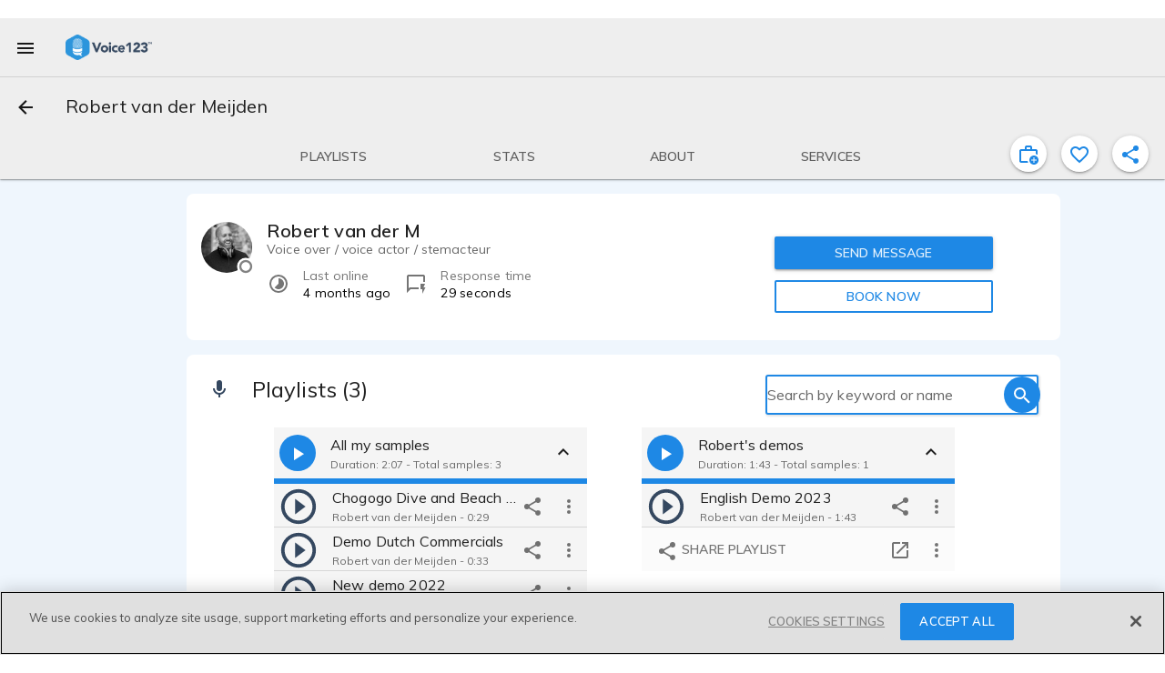

--- FILE ---
content_type: text/css
request_url: https://voice123.com/static/assets/profile-2a18fc0a.css
body_size: 3776
content:
.md-dialog-content .vdl-interstitial[data-v-523ddc7c]{padding:0 8px}.md-dialog-content .vdl-interstitial .button-align[data-v-523ddc7c]{margin-left:-8px}.md-dialog-content .vdl-interstitial .intro-message[data-v-523ddc7c]{margin-bottom:9px}.md-dialog-content .vdl-interstitial .middle-message[data-v-523ddc7c]{margin-bottom:28px}.contact .pronouns{color:#0000008a;display:inline-block;margin-left:5px}.contact .onlinestatus{transform:scale(1.2);bottom:-1px;right:-1px}.contact .col{display:flex;flex-direction:column}.contact .stats{margin-left:0}.contact .stats .md-list-item-container{min-height:inherit!important}.contact .stats .md-list-item-container:first-child{padding-left:0}.contact .stats .md-list-item-container .md-icon{margin-right:15px}.contact .stats .md-list-item-container .attribute-value{font-size:14px;color:#0000008a}.contact .stats .md-list-item-container .md-caption{font-size:14px;color:#000;line-height:normal}.contact .mobile{display:none}@media (max-width: 720px){.contact .mobile{display:inherit}}.contact .mobile .row{display:flex;flex-direction:row;justify-content:space-between;align-items:center;margin-top:20px}.contact .mobile .row.no-booking{justify-content:flex-end}.contact .mobile .row.no-booking button{margin-right:2px}.contact .mobile .row .md-list-item-container{margin-bottom:15px}.contact .mobile .row button{min-width:154px!important}.contact .mobile .row .col .md-button{margin-bottom:12px}.contact .mobile .favorite-action{position:absolute;top:10px;right:0}.contact .mobile .user-info{padding-top:10px}@media (max-width: 720px){.contact .desktop{display:none}}.contact .desktop .row{display:flex;flex-direction:row;justify-content:space-between}.contact .desktop .row.stats{flex-wrap:wrap}.contact .desktop .col{display:flex;flex-direction:column;min-width:33%}.contact .desktop .col.projects{justify-content:flex-end;align-items:center}.contact .desktop .col.messages{justify-content:flex-end}.contact .desktop .col.messages .onlinestatus{position:relative;margin-right:25px}.contact .desktop .col button{min-width:240px!important;max-width:240px}@media (max-width: 795px){.contact .desktop .col button{min-width:220px!important;max-width:220px}}.contact .desktop .col .stats .now{color:#43a047}.contact .desktop .col .stats .now .dot{vertical-align:middle;margin-left:4px;height:12px;width:12px;background-color:#43a047;border-radius:50%;display:inline-block}.contact .desktop .col .stats .md-list-item-container{margin-bottom:10px}.contact .desktop .col .md-card-header{display:none!important}.contact .desktop .col .md-card-content{padding-top:24px!important}.contact .user-info{padding-top:15px}.contact .user-info .md-subheading{font-size:20px;font-weight:600}.contact .user-info .vdl-membership{vertical-align:bottom}.contact .user-info .md-avatar{width:56px;height:56px}.contact .user-info .vdl-user-info_content p{max-height:60px;text-align:left}.contact .user-info .vdl-user-info_content p:before{display:none}.contact .user-info .vdl-user-info{margin-bottom:0}.contact.platinum{border-bottom:solid 8px rgb(254,193,0)}.contact.premium{border-bottom:solid 8px #1E88E5}.contact.bronze{border-bottom:solid 8px #B48203}.contact.ai{border-bottom:solid 8px #424242}#demos_section .actions .vdl-search-box{background-color:#fff;border:2px solid #1E88E5;border-radius:3px;box-shadow:1px 1px 2px 1px #e6e6e6;margin-top:2px;width:300px!important}@media (max-width: 720px){#demos_section .actions .vdl-search-box{display:none}}#demos_section .dragging-info{margin:0;padding:0}@media (min-width: 720px){#demos_section .dragging-info{margin-left:65px}}#demos_section .dragging-info .type-informative .md-icon{margin-right:8px}#demos_section .dragging-info .type-informative .md-list-text-container{color:#0000008a;font-size:14px}#demos_section .demos{padding:0;margin:0 8px;list-style:none;display:flex;flex-wrap:wrap}@media (min-width: 720px){#demos_section .demos{margin:0 50px}}#demos_section .demos .demo-item-dragging{border:1px solid #E0E0E0;opacity:1!important;overflow:visible;-webkit-user-select:none;user-select:none;-webkit-box-shadow:0 1px 5px rgba(0,0,0,.2),0 2px 2px rgba(0,0,0,.14),0 3px 1px -2px rgba(0,0,0,.12);box-shadow:0 1px 5px #0003,0 2px 2px #00000024,0 3px 1px -2px #0000001f}#demos_section .demos .demo-container{margin:8px 0;width:100%}#demos_section .demos .demo-container.drag-enabled{cursor:move}@media (min-width: 720px){#demos_section .demos .demo-container{margin:8px 30px;width:344px}}@media (max-width: 720px){#demos_section:not(.showing-all-demos) .demos .demo-container:nth-child(n+5){display:none}}#demos_section.showing-all-demos>.md-card-content{max-height:1440px;overflow:auto}@media (max-width: 720px){#demos_section.showing-all-demos>.md-card-content{max-height:980px;overflow:auto}}#demos_section:not(.edition-mode):not(.more-than-4)>.md-card-actions{display:none}@media (min-width: 720px){#demos_section:not(.edition-mode):not(.more-than-8)>.md-card-actions{display:none}}#demos_section.edition-mode .md-view-all{display:none}@media (max-width: 720px){#demos_section.edition-mode.more-than-4 .md-view-all{display:inline-block}}@media (min-width: 720px){#demos_section.edition-mode.more-than-8 .md-view-all{display:inline-block}}#demos_section .player-control .md-button{color:#354860}.ai-voice-card[data-v-a15c30b4]{background-color:#f5f5f5;border-radius:0;margin-bottom:4px;overflow:hidden}.ai-voice-card .md-card-content[data-v-a15c30b4]{padding:8px 0}.ai-voice-card .card-layout[data-v-a15c30b4]{display:flex;align-items:center;padding:0 12px;position:relative}.ai-voice-card .voice-play-section[data-v-a15c30b4]{margin-right:12px}.ai-voice-card .voice-play-section .audio-player-wrapper[data-v-a15c30b4]{position:relative}.ai-voice-card .voice-play-section .audio-player-wrapper .generation-overlay[data-v-a15c30b4]{position:absolute;top:0;left:0;width:100%;height:100%;display:flex;align-items:center;justify-content:center;background-color:#ffffffb3;border-radius:50%;z-index:10}.ai-voice-card .voice-info-section[data-v-a15c30b4]{flex:1}.ai-voice-card .voice-info-section .voice-name[data-v-a15c30b4]{font-weight:500;font-size:16px;line-height:1.2;color:#000000de}.ai-voice-card .voice-info-section .voice-provider[data-v-a15c30b4]{display:flex;align-items:center}.ai-voice-card .voice-menu-section[data-v-a15c30b4]{margin-left:auto}.ai-voice-card .voice-menu-section .md-button.md-icon-button[data-v-a15c30b4],.ai-voice-card .voice-menu-section .md-icon[data-v-a15c30b4]{color:#6a39f3!important;fill:#6a39f3!important}.ai-voice-card .tdl-audio-player .md-button.play-button[data-v-a15c30b4]{background-color:#6a39f3!important}.ai-voice-card .tdl-audio-player .md-button[data-v-a15c30b4]{color:#6a39f3!important}.ai-voice-card .tdl-audio-player .md-spinner .md-spinner-path[data-v-a15c30b4]{stroke:#6a39f3!important}.ai-voice-card .tdl-audio-player[disabled][data-v-a15c30b4]{opacity:.5;pointer-events:none}.md-card.widget.ai-voices-widget .md-card-content.empty[data-v-f0dcbaa7]{background:#F0F4F9;border-radius:8px;margin:10px;padding:20px}.md-card.widget.ai-voices-widget .md-card-content.empty .md-subheading[data-v-f0dcbaa7]{margin-left:0;margin-bottom:0;margin-top:16px}.md-card.widget.ai-voices-widget .md-card-content.empty .md-centered[data-v-f0dcbaa7]{margin-top:16px;justify-content:center}.md-card.widget.ai-voices-widget .md-card-content.empty .md-outlined[data-v-f0dcbaa7]{line-height:31px}.md-card.widget.ai-voices-widget .ai-voices-content[data-v-f0dcbaa7]{padding:10px}.ai-voices-script[data-v-f0dcbaa7]{margin:0 24px 24px}.ai-voices-script .md-input-container[data-v-f0dcbaa7]{margin:0;padding:0}.ai-voices-script .md-input-container label[data-v-f0dcbaa7]{color:#0000008a}.ai-voices-script .md-input-container .md-input[data-v-f0dcbaa7]{font-size:14px}.ai-voices-script .md-input-container .md-helper-text[data-v-f0dcbaa7]{color:#00000061;font-size:12px;text-align:right}.ai-voices-actions[data-v-f0dcbaa7]{margin-top:24px;display:flex;justify-content:space-between}.ai-voices-actions .md-button.add-voice-button[data-v-f0dcbaa7]{background-color:transparent!important;color:#6a39f3;text-transform:uppercase;font-weight:500;font-size:14px;margin:0;padding:0 16px;height:36px;box-shadow:none!important}.ai-voices-actions .md-button.add-voice-button .button-content[data-v-f0dcbaa7]{display:flex;align-items:center;color:#6a39f3!important}.ai-voices-actions .md-button.add-voice-button .circle-icon[data-v-f0dcbaa7]{color:#6a39f3!important;margin-right:8px}.ai-voices-actions .md-button.add-voice-button .button-text[data-v-f0dcbaa7]{color:#6a39f3!important;font-weight:500}.ai-voices-actions .view-all-button[data-v-f0dcbaa7]{color:#6a39f3;font-weight:500;text-transform:uppercase}.instant-auditions-beta[data-v-f0dcbaa7]{position:absolute;border-radius:30px;background:#EEFFFF;color:#1e88e5;box-shadow:0 4px 4px #00000040;filter:drop-shadow(0px 2px 4px rgba(0,0,0,.02));position:relative;right:0;display:flex;justify-content:center;align-items:center;height:20px;width:54px;border:1px solid #5340FF;color:#5340ff;background:#F0F4F9}.view-all-button[data-v-f0dcbaa7]{color:var(--md-theme-default-primary)}.services-container{width:100%}.extendedProfilePic{position:relative}.extendedProfilePic__image{width:450px;max-width:100%}.extendedProfilePic__close{position:absolute;right:0;top:10px;color:#fff!important;background:rgba(0,0,0,.287)}.extendedProfilePic__close:hover{background:rgba(0,0,0,.287)!important}.extendedProfilePic__edit{position:absolute;bottom:10px;right:0;background:rgba(0,0,0,.287)}.extendedProfilePic__edit:hover{background:rgba(0,0,0,.287)!important}.about-container{width:100%}.about-container .md-card-content:last-child{padding:0}.about-container .about-content{max-width:748px;margin:0 auto;padding:16px}.about-container .main-content{display:grid;grid-auto-columns:40% 20% 40%}@media (max-width: 720px){.about-container .main-content{grid-auto-columns:100%;grid-auto-rows:50% 25% 25%}}@media (max-width: 720px){.about-container .main-content.no-location{grid-auto-rows:70% 30%}.about-container .main-content.no-location .right{display:none}}.about-container .main-content{justify-content:center;align-items:center}.about-container .main-content .left,.about-container .main-content .right{width:100%;display:flex;min-height:60px}.about-container .main-content .left{grid-column:1;justify-content:flex-end}@media (max-width: 720px){.about-container .main-content .left{grid-column:unset;grid-row:2;justify-content:flex-start}}.about-container .main-content .right{grid-column:3}@media (max-width: 720px){.about-container .main-content .right{grid-column:unset;grid-row:3}}.about-container .main-content .center{grid-column:2}@media (max-width: 720px){.about-container .main-content .center{grid-column:unset;grid-row:1}}.about-container .main-content .center{display:grid;place-items:center}.about-container .main-content .center .provider-avatar{position:relative;padding:0 8px;cursor:pointer}.about-container .main-content .center .provider-avatar .vdl-avatar{position:initial}.about-container .main-content .center .provider-avatar .membership-container{position:absolute;top:.5rem!important;right:.25rem!important;background:white;border:solid 1px #E0E0E0;border-radius:50%;width:25px;height:25px;display:flex;align-items:center;justify-content:center;z-index:10}.about-container .main-content .center .provider-avatar .membership-container i{line-height:20px}.about-container .main-content .center .provider-avatar .membership-container.platinum{border-color:#fec100}.about-container .main-content .center .provider-avatar .membership-container.premium{border-color:#1e88e5}.about-container .main-content .center .provider-avatar .membership-container.bronze{border-color:#b48203}.about-container .main-content .center .provider-avatar .membership-container.ai{border-color:#424242}.about-container .md-card-actions div{display:flex;width:100%}.about-container .md-card-actions div .social-link{margin:0 12px}.about-container .md-card-actions div .social-link .md-icon{min-width:auto;width:20px}.dialog-tagging .md-dialog{max-width:712px!important}.dialog-tagging .md-button{margin-bottom:10px!important}#tooltipWizardTag .vdlTooltipDiscovery{width:350px!important}#tooltipWizardTag .vdlTooltipDiscovery__heading{display:none}#tooltipWizardTag .vdlTooltipDiscovery__title,#tooltipWizardTag .vdlTooltipDiscovery__content{margin-bottom:20px}@media (max-width: 960px){.profile{padding-bottom:56px}.profile .flag-banner{margin-bottom:30px!important}}.profile .vdl-banner{min-height:60px;max-width:960px}@media (min-width: 960px){.profile .vdl-banner{margin:0 calc(50vw - 435px);width:960px}}.profile .vdl-banner.filmography-banner{margin-bottom:20px}.profile .vdl-banner .md-layout{justify-content:center}.profile .contacted-banner{margin-bottom:16px}.profile .content-description{word-break:break-word;display:-webkit-box!important;-webkit-line-clamp:3;-webkit-box-orient:vertical;white-space:normal}.profile .new-profile-banner{margin:-8px 0 8px}@media (max-width: 720px){.profile .new-profile-banner .md-layout.md-flex-75{margin-left:20px}}.profile .new-profile-banner .button-wrapper{justify-content:flex-end}.profile .widget-container{margin:8px 0;width:100%}.profile .demos{z-index:0}@media (min-width: 720px){.profile .contact-sticky{position:-webkit-sticky;position:sticky;top:105px;z-index:2}}.profile .inactivity-banner{width:100%;margin-bottom:2px}.profile .inactivity-banner .md-flex-15{padding-top:15px}.profile .inactivity-banner .md-layout{justify-content:center}.profile .inactivity-banner .md-layout .md-caption{margin-top:10px;font-size:1.17em}.profile .inactivity-banner .md-layout .md-caption .md-button{vertical-align:initial}@media (min-width: 960px){.profile .inactivity-banner{max-width:960px!important}}.profile .inactivity-banner{z-index:3}@media (min-width: 960px){.profile .filter-banner .md-layout{align-items:center}.profile .filter-banner .md-flex-15{min-width:10%;flex:inherit}.profile .filter-banner .md-flex-75{min-width:55%;flex:inherit}.profile .filter-banner .button-wrapper{flex:30%;min-width:unset}}.profile .md-headline>h1{display:inline}.profile .no-margin{margin:0}.profile .review-counter{margin-right:5px!important}.profile .interlinking-text{color:#0000008a!important;text-decoration:none!important;cursor:auto}.profile .md-tooltip{height:auto;max-width:238px!important;white-space:inherit}.profile .md-title.bar-title{white-space:nowrap;overflow:hidden;text-overflow:ellipsis}.profile .md-speed-dial{position:fixed;bottom:140px!important}.profile .md-speed-dial .md-theme-v123.md-button:not(.md-icon-button):not(.center-number){min-width:initial}.profile .no-completion-bar .md-speed-dial{bottom:152px!important}@media screen and (min-width: 720px){.profile .no-completion-bar .md-speed-dial{bottom:72px!important}}.profile .page-full{max-width:960px;width:100%;margin:0 auto 30px}@media (max-width: 720px){.profile .page-full{margin-bottom:0!important}}@media (min-width: 960px){.profile .page-full>.md-layout{margin-left:45px}}.profile .tdl-toolbar .profile-name{margin:auto 0;font-size:20px}.profile .tdl-toolbar .bar-extra{display:flex;position:relative;width:100%}.profile .tdl-toolbar .bar-extra .actions{position:absolute;right:0;align-items:center;display:flex}@media (max-width: 1030px){.profile .tdl-toolbar .bar-extra .actions{display:none}}.profile .tdl-toolbar .bar-extra .actions .profile-action{background-color:#fff;box-shadow:0 1px 5px #0003,0 2px 2px #00000024,0 3px 1px -2px #0000001f;margin-bottom:10px;margin-right:10px}@media (max-width: 720px){.profile .tdl-toolbar .cover-bar__sections button:nth-child(4),.profile .tdl-toolbar .cover-bar__sections button:nth-child(5){display:none}}.profile .md-list-text-container>.md-title{font-size:20px}.profile .md-card-actions{border-top:1px solid rgba(0,0,0,.12)}.profile .attribute-name{font-size:14px;color:#0009}.profile .attribute-value{font-size:16px;color:#0000008a;overflow:visible;white-space:pre-line}.profile .pre{white-space:pre-line;margin-top:0}.profile .fixed-send-message{position:fixed;display:flex;align-content:center;padding:10px 2rem 10px 1rem;bottom:56px;width:100vw;left:0;z-index:2;background-color:#fff;box-shadow:0 -4px 4px #00000040}.profile .fixed-send-message.isLoggedOut{bottom:0}.profile .fixed-send-message .md-avatar .centered-image{background-size:cover;background-position:center}.profile .fixed-send-message .md-avatar>div{width:inherit;height:inherit;background-size:cover;background-position:center}.profile .fixed-send-message .md-avatar>span{width:inherit;height:inherit}.profile .fixed-send-message .md-button{width:100%;max-width:calc(100% - 100px);margin-left:20px}.profile .fixed-send-message .onlinestatus{transform:scale(1.2);bottom:-1px;right:-1px}.profile #about_section #actions{position:absolute;top:10%;text-align:right;margin-right:2%}@media (max-width: 750px){.profile #about_section #actions .favorite-profile,.profile #about_section #actions .share{min-width:35px;min-height:35px;width:35px;height:35px}}.profile #about_section #actions .favorite-profile,.profile #about_section #actions .share{background-color:#fff}.profile .md-card.intro .md-card-header{padding-bottom:0}.profile .md-card.intro .md-card-header .md-title,.profile .md-card.intro .md-card-header .md-subheading{color:#0009;margin-bottom:.25em}.profile .md-card.intro .about-content{font-size:16px;padding-top:8px;color:#0009}.profile .md-card.intro .ranking-stat{border-top:1px solid rgba(0,0,0,.12)}.profile .md-card.intro .ranking-stat span{white-space:normal}.profile .md-card.intro .ranking-stat .md-list{padding:0}.profile .md-card.intro .ranking-stat .md-icon{align-self:flex-start;margin-top:15px}.profile .md-card.intro .ranking-stat .md-icon.timelapse{margin-top:18px}.profile .md-card.intro .ranking-stat .md-title .md-button{margin:0 0 0 8px;padding:0 0 3px 3px;width:30px;height:30px;min-height:30px;min-width:30px;vertical-align:bottom}.profile .md-card.intro .ranking-stat .md-title .md-button .md-icon.tooltip{margin-top:0}.profile .md-card.intro .ranking-stat .md-list-secondary-stats .md-title{font-size:14px;font-weight:initial;color:#0000008a}.profile .md-card.intro .ranking-stat .md-list-secondary-stats .md{font-size:16px;color:#000000de}@media (min-width: 720px){.profile .md-card.intro .ranking-stat{justify-content:center}.profile .md-card.intro .ranking-stat .md-list{display:flex;flex-direction:row;justify-content:space-evenly}.profile .md-card.intro .ranking-stat .md-list-item{width:50%}}@media (max-width: 720px){.profile .md-card.intro .ranking-stat .md-list-item.placeholder{display:none}}.profile .md-scrollbar .md-card .md-card-header .md-card-actions{padding:8px 0}.profile .md-scrollbar .md-card .md-card-expand .md-card-content{transition:none;display:none}.profile .md-scrollbar .md-card .md-card-expand.md-active .md-card-content{display:block;padding:0 0 0 8px;margin-right:60px;z-index:2;top:-41px}.profile .md-scrollbar .md-card .md-card-expand.md-active .md-card-content p{margin-top:0}.profile .md-scrollbar .md-card .md-card-media.md-16-9.openFormLink{cursor:pointer}.profile .md-scrollbar .md-card .md-card-media.md-16-9:before{padding-top:188px}.profile .md-scrollbar .md-card .md-card-media.md-16-9:after{content:"\a";position:absolute;width:100%;height:100%;top:0;left:0;background:rgba(0,0,0,.6)}.profile .md-scrollbar .md-card .md-card-media.md-16-9 img{filter:blur(15px);top:-50%;transform:translateY(0)}@media (min-width: 600px){.profile .recomentdations-n-reviews{flex-direction:row;justify-content:space-around}}.profile .services .payment-methods .md-list-item-container,.profile .services .md-subhead .md-list-item-container{min-height:48px}.profile .services .payment-methods .md-list-item-container>*,.profile .services .md-subhead .md-list-item-container>*{white-space:normal}.profile .services .category{min-height:72px}.profile .services .category.md-list-item-expand.md-active#first-category:before{background-color:transparent}.profile .services .md-subhead>.md-list-item-container{padding:0}.profile .services .md-list-item-expand .md-list-expand .md-list-item-container .md-list-text-container>:nth-child(2){white-space:normal}.profile .editor-wrapper.editor-hidden{visibility:hidden}.profile .editor-wrapper .profile-edit-actions .mdi:before{position:relative;top:-9px}


--- FILE ---
content_type: text/css
request_url: https://voice123.com/static/assets/vdlReviewDialog-78cbda57.css
body_size: -60
content:
.md-divider[data-v-3d26aa99]{margin:16px -16px 0}.md-dialog-container.md-theme-v123 .md-dialog .md-dialog-content .before-form label[data-v-3d26aa99]{margin-bottom:8px;color:#0009}.vdl-user-info[data-v-3d26aa99]{margin-bottom:32px}.delete-review-container[data-v-3d26aa99]{display:flex;align-items:center;justify-content:space-between;margin-bottom:-16px}.delete-review-container .md-button[data-v-3d26aa99]{margin-right:-8px}.error[data-v-3d26aa99]{color:red}


--- FILE ---
content_type: text/css
request_url: https://voice123.com/static/assets/vdlAddFundsDialog-f4b5ecbd.css
body_size: 195
content:
@charset "UTF-8";.md-dialog-content .md-inset[data-v-47016773]{margin:10px 0 50px}@media (max-width: 540px){.md-dialog-content .md-inset[data-v-47016773]{margin:10px 0 68px}}.md-dialog-content div.informative-panel[data-v-47016773]{background-color:#eff6fc;padding-left:25px;padding-right:25px;border-radius:10px;display:flex;margin-top:25px}.md-dialog-content div.informative-panel p[data-v-47016773]{font-size:14px!important;font-weight:400!important;color:#0000008a!important;margin-top:20px!important;margin-bottom:20px!important}.md-dialog-content .payments-container[data-v-47016773] .fields #amount .md-input-container{width:150px}.md-dialog-content .payments-container .project-nav-tabs[data-v-47016773]{width:inherit}.md-dialog-content .payments-container .add-payment-method .stripe-container[data-v-47016773]{margin-top:16px;max-width:400px}.md-dialog-content .payments-container .add-payment-method .stripe-container span.error[data-v-47016773]{color:#f44336;font-size:12px}.md-dialog-content .payments-container .existing-payment-method .payments-list .payment-item[data-v-47016773]{margin:0 -16px}.md-dialog-content .payments-container .existing-payment-method .payments-list .payment-item_credit-card-number[data-v-47016773]:before{content:"●●●● ";font-weight:900}.md-dialog-content .payments-container .existing-payment-method .payments-list button[data-v-47016773]{margin-right:0}.md-dialog-content .payments-container .existing-payment-method span.error[data-v-47016773]{color:#f44336;font-size:12px;overflow:auto;white-space:normal}.md-dialog-content .payments-container .existing-payment-method .md-input-container .md-icon[data-v-47016773]:not(.md-icon-delete):after{height:auto}


--- FILE ---
content_type: text/javascript
request_url: https://voice123.com/static/assets/routes-52dc540a.js
body_size: 279
content:
import{aR as r}from"./vendor-862fe974.js";import{a as l}from"./demos-70f1c6b9.js";(function(){try{var e=typeof window<"u"?window:typeof global<"u"?global:typeof globalThis<"u"?globalThis:typeof self<"u"?self:{};e.SENTRY_RELEASE={id:"v123-client@1.5.147"}}catch{}})();try{(function(){var e=typeof window<"u"?window:typeof global<"u"?global:typeof globalThis<"u"?globalThis:typeof self<"u"?self:{},f=new e.Error().stack;f&&(e._sentryDebugIds=e._sentryDebugIds||{},e._sentryDebugIds[f]="c0fbc454-e3a4-4cf4-8412-b14abe98f0ad",e._sentryDebugIdIdentifier="sentry-dbid-c0fbc454-e3a4-4cf4-8412-b14abe98f0ad")})()}catch{}function b(){const e=r();function f(n,o,t,u=!1){e.push({name:`${u?"edit":"view"}viewDemoDialog`,params:{id:n&&n.user&&n.user.username,demoId:o&&o.id,demoName:o&&l(n,o)},hash:`#${t}`})}function a(){return e.options.history.state.back?(e.back(),!0):!1}function i(n,o=!1,t=null){e.push({name:o?"profileEditView":"profileView",params:{id:n&&n.user&&n.user.username},query:t?{keywords:t}:{}})}function s(n,o=!1){return a()||i(n,o),!0}return{goToDemos:f,goBack:a,goToVAProfile:i,goBackOrVAProfile:s}}export{b as u};
//# sourceMappingURL=routes-52dc540a.js.map


--- FILE ---
content_type: text/javascript
request_url: https://voice123.com/static/assets/alsoViewed-30fd24cc.js
body_size: 857
content:
var _=Object.defineProperty;var c=(e,t,o)=>t in e?_(e,t,{enumerable:!0,configurable:!0,writable:!0,value:o}):e[t]=o;var l=(e,t,o)=>(c(e,typeof t!="symbol"?t+"":t,o),o);import{a7 as u}from"./common-67a6d0a5.js";import{_ as m}from"./vdlProviderCarrusel-a4bd509b.js";import{V as g,B as v,aI as p,O as y,_ as w,o as V,g as b,w as h,a as P,b as A,h as D}from"./vendor-862fe974.js";import"./vdlContact-7c351c8c.js";import"./vdlFormDialog-9d0ce7ac.js";import"./vdlUserInfo-789a46c1.js";import"./getMinutesPassed-086f0fca.js";import"./AmplitudeMixin-bdc8b66c.js";import"./amplitude-ec4c0180.js";import"./vdlProviderCard-aacdbe3e.js";import"./embedDialog.vue_vue_type_style_index_0_lang-ec329225.js";import"./vdlFavorite-90088b20.js";import"./mdCardArea-2fa1f47b.js";import"./mdCardMedia-76c88345.js";import"./vdlVoiceProvider-17ffb19d.js";import"./vdlMenuItem-6b589987.js";import"./mdCardHeaderText-dc5bde08.js";import"./mixin-e73ce676.js";import"./samples-10562986.js";(function(){try{var e=typeof window<"u"?window:typeof global<"u"?global:typeof globalThis<"u"?globalThis:typeof self<"u"?self:{};e.SENTRY_RELEASE={id:"v123-client@1.5.147"}}catch{}})();try{(function(){var e=typeof window<"u"?window:typeof global<"u"?global:typeof globalThis<"u"?globalThis:typeof self<"u"?self:{},t=new e.Error().stack;t&&(e._sentryDebugIds=e._sentryDebugIds||{},e._sentryDebugIds[t]="62738466-4d82-4840-9472-2dfee5974559",e._sentryDebugIdIdentifier="sentry-dbid-62738466-4d82-4840-9472-2dfee5974559")})()}catch{}var I=Object.defineProperty,O=Object.getOwnPropertyDescriptor,a=(e,t,o,r)=>{for(var i=r>1?void 0:r?O(t,o):t,d=e.length-1,n;d>=0;d--)(n=e[d])&&(i=(r?n(t,o,i):n(i))||i);return r&&i&&I(t,o,i),i};let s=class extends g{constructor(){super(...arguments);l(this,"getAlsoVisited");l(this,"getProvider");l(this,"alsoVisited")}async mounted(){this.getProvider&&this.getProvider.id&&this.getAlsoVisited(this.getProvider.id)}};a([v],s.prototype,"getAlsoVisited",2);a([p],s.prototype,"getProvider",2);a([p],s.prototype,"alsoVisited",2);s=a([y({})],s);function E(e,t,o,r,i,d){const n=m,f=u;return e.alsoVisited&&e.alsoVisited.data&&e.alsoVisited.data.length?(V(),b(f,{key:0,class:"also-viewed-widget",title:e.$t("People also viewed these profiles"),section:"recently-visited"},{normal:h(()=>[P("div",null,[A(n,{list:e.alsoVisited.data,section:"also-viewed"},null,8,["list"])])]),_:1},8,["title"])):D("",!0)}const U=w(s,[["render",E]]);export{U as default};
//# sourceMappingURL=alsoViewed-30fd24cc.js.map


--- FILE ---
content_type: text/javascript
request_url: https://voice123.com/static/assets/index-d14f5284.js
body_size: 358
content:
import{p as t}from"./profile-436488e3.js";import"./common-67a6d0a5.js";import"./vendor-862fe974.js";import"./blockUserDialog-07866082.js";import"./vdlFlagBanner-f5068597.js";import"./AmplitudeMixin-bdc8b66c.js";import"./amplitude-ec4c0180.js";import"./vdlContact-7c351c8c.js";import"./vdlFormDialog-9d0ce7ac.js";import"./vdlUserInfo-789a46c1.js";import"./getMinutesPassed-086f0fca.js";import"./vdlFavorite-90088b20.js";import"./vdlCoverBar-a71beacc.js";import"./samples-10562986.js";import"./demo-ef1c58ef.js";import"./embedDialog.vue_vue_type_style_index_0_lang-ec329225.js";import"./vdlMenuItem-6b589987.js";import"./playerTime-581f93a8.js";import"./demos-70f1c6b9.js";import"./logo-b43ca354.js";import"./vdlSearchBox-52d0dd6d.js";import"./messages-e08a76b3.js";import"./routes-52dc540a.js";import"./vdlVoiceProvider-17ffb19d.js";import"./stats-16c09808.js";(function(){try{var e=typeof window<"u"?window:typeof global<"u"?global:typeof globalThis<"u"?globalThis:typeof self<"u"?self:{};e.SENTRY_RELEASE={id:"v123-client@1.5.147"}}catch{}})();try{(function(){var e=typeof window<"u"?window:typeof global<"u"?global:typeof globalThis<"u"?globalThis:typeof self<"u"?self:{},o=new e.Error().stack;o&&(e._sentryDebugIds=e._sentryDebugIds||{},e._sentryDebugIds[o]="036c3454-ff5a-4e39-a96e-d2195c11d4f6",e._sentryDebugIdIdentifier="sentry-dbid-036c3454-ff5a-4e39-a96e-d2195c11d4f6")})()}catch{}export{t as default};
//# sourceMappingURL=index-d14f5284.js.map


--- FILE ---
content_type: text/javascript
request_url: https://voice123.com/static/assets/vdlReviewDialog-e4661b16.js
body_size: 1582
content:
var k=Object.defineProperty;var T=(e,t,a)=>t in e?k(e,t,{enumerable:!0,configurable:!0,writable:!0,value:a}):e[t]=a;var s=(e,t,a)=>(T(e,typeof t!="symbol"?t+"":t,a),a);import{m as M,S as O,P as f,B as m,aI as E,at as C,O as S,_ as P,o as u,c as w,b as v,w as h,a as d,g,h as _,t as p,ba as B,bb as I,d as N,l as U,j as V,en as A}from"./vendor-862fe974.js";import{_ as G}from"./vdlFormDialog-9d0ce7ac.js";import{_ as L}from"./getMinutesPassed-086f0fca.js";import{_ as Y}from"./vdlUserInfo-789a46c1.js";import{B as W}from"./common-67a6d0a5.js";(function(){try{var e=typeof window<"u"?window:typeof global<"u"?global:typeof globalThis<"u"?globalThis:typeof self<"u"?self:{};e.SENTRY_RELEASE={id:"v123-client@1.5.147"}}catch{}})();try{(function(){var e=typeof window<"u"?window:typeof global<"u"?global:typeof globalThis<"u"?globalThis:typeof self<"u"?self:{},t=new e.Error().stack;t&&(e._sentryDebugIds=e._sentryDebugIds||{},e._sentryDebugIds[t]="3f9eee6b-9adc-4530-add6-a096e103c40e",e._sentryDebugIdIdentifier="sentry-dbid-3f9eee6b-9adc-4530-add6-a096e103c40e")})()}catch{}const j=[{attribute:"message",name:"Message (optional)",type:"textarea",maxlength:280,validations:[{rule:"max",value:280}]}];var q=Object.defineProperty,z=Object.getOwnPropertyDescriptor,n=(e,t,a,r)=>{for(var i=r>1?void 0:r?z(t,a):t,c=e.length-1,l;c>=0;c--)(l=e[c])&&(i=(r?l(t,a,i):l(i))||i);return r&&i&&q(t,a,i),i};let o=class extends M(W){constructor(){super(...arguments);s(this,"provider");s(this,"actualReview");s(this,"reviewSchema",j);s(this,"ref","");s(this,"rate",0);s(this,"error","");s(this,"reviewModel",{});s(this,"createReview");s(this,"updateReview");s(this,"deleteReview");s(this,"activeUser")}loadModel(){this.actualReview&&(this.reviewModel={message:this.actualReview.review},this.rate=this.actualReview.rating)}get reviewOkText(){return this.actualReview?"Edit":"Post"}get getTitle(){return this.actualReview?"Edit a review":"Leave a review"}onRatingChange(t){this.rate=t}async update(t,a,r){if(this.rate<=0)this.error="You have to select a rate value",r(this.error);else if(this.rate>0&&this.rate<3&&!t.message)this.error="Please enter a message",r(this.error);else if(this.error="",this.actualReview)try{this.updateReview({user_id:this.activeUser.id,id:this.actualReview.id,review:t.message,rating:this.rate}),this.$emit("reviews-changed"),a("Edited successfully")}catch(i){this.error=i,this.showMessage(i),r(i)}else try{await this.createReview({user_id:this.activeUser.id,target:"providers",target_id:this.provider.id,rating:this.rate,review:t.message}),this.$emit("reviews-changed"),a("Review created successfully")}catch(i){this.error=i,this.showMessage(i),r(i)}}async doDeleteReview(){if(this.actualReview)try{this.deleteReview({user_id:this.activeUser.id,id:this.actualReview.id}),this.$emit("reviews-changed"),this.showMessage("Review deleted"),this.closeDialog("review")}catch(t){O.captureException(t)}}mounted(){this.ref=this.$route.name,this.actualReview&&(this.reviewModel={message:this.actualReview.review},this.rate=this.actualReview.rating)}};n([f({default:()=>({})})],o.prototype,"provider",2);n([f({default:()=>{}})],o.prototype,"actualReview",2);n([m],o.prototype,"createReview",2);n([m],o.prototype,"updateReview",2);n([m],o.prototype,"deleteReview",2);n([E],o.prototype,"activeUser",2);n([C("actualReview")],o.prototype,"loadModel",1);o=n([S({})],o);const F={class:"review-dialog"},H={class:"before-form"},J={key:1,class:"delete-review-container"},K={class:"md-label"};function Q(e,t,a,r,i,c){const l=Y,y=L,R=U,b=V,D=G,$=A;return u(),w("div",F,[v(D,{disableGuard:!0,alias:"review",title:e.getTitle,model:e.reviewModel,schema:e.reviewSchema,dialogOkText:e.reviewOkText,submit:e.update},{"before-form":h(()=>[d("div",H,[e.provider.user?(u(),g(l,{key:0,name:e.provider.user.name,picture:e.provider.user.picture_medium,"membership-type":e.provider.membership_product_name},null,8,["name","picture","membership-type"])):_("",!0),d("label",null,p(e.$t("Rating")),1),v(y,{clickable:!0,onChange:e.onRatingChange,rate:e.rate},null,8,["onChange","rate"]),B(d("span",{class:"error"},p(e.error),513),[[I,e.error]])])]),"after-form":h(()=>[d("div",null,[e.actualReview?(u(),g(R,{key:0})):_("",!0),e.actualReview?(u(),w("div",J,[d("p",K,p(e.$t("Do you want to remove your review?")),1),v(b,{class:"md-primary",onClick:e.doDeleteReview},{default:h(()=>[N(p(e.$t("Delete it")),1)]),_:1},8,["onClick"])])):_("",!0)])]),_:1},8,["title","model","schema","dialogOkText","submit"]),v($,{"md-ok-text":e.$t("Ok"),"md-content":"Message sent successfully",ref:"alert"},null,8,["md-ok-text"])])}const ae=P(o,[["render",Q],["__scopeId","data-v-3d26aa99"]]);export{ae as _};
//# sourceMappingURL=vdlReviewDialog-e4661b16.js.map


--- FILE ---
content_type: text/javascript
request_url: https://voice123.com/static/assets/vdlSearchBox-52d0dd6d.js
body_size: 1690
content:
var S=Object.defineProperty;var C=(e,t,l)=>t in e?S(e,t,{enumerable:!0,configurable:!0,writable:!0,value:l}):e[t]=l;var o=(e,t,l)=>(C(e,typeof t!="symbol"?t+"":t,l),l);import{m as I,au as $,b4 as B,cN as F,b0 as V,P as a,aI as E,B as L,as as T,at as M,O as A,_ as D,o as d,c as _,g as m,w as p,b as c,h as y,a as v,t as k,de as U,n as N,az as O,j as P,cg as R,be as j,p as q,k as W}from"./vendor-862fe974.js";import{g as z,R as K,E as G}from"./common-67a6d0a5.js";(function(){try{var e=typeof window<"u"?window:typeof global<"u"?global:typeof globalThis<"u"?globalThis:typeof self<"u"?self:{};e.SENTRY_RELEASE={id:"v123-client@1.5.147"}}catch{}})();try{(function(){var e=typeof window<"u"?window:typeof global<"u"?global:typeof globalThis<"u"?globalThis:typeof self<"u"?self:{},t=new e.Error().stack;t&&(e._sentryDebugIds=e._sentryDebugIds||{},e._sentryDebugIds[t]="8f94005a-2320-4a9e-998c-523695defc3f",e._sentryDebugIdIdentifier="sentry-dbid-8f94005a-2320-4a9e-998c-523695defc3f")})()}catch{}var Q=Object.defineProperty,Y=Object.getOwnPropertyDescriptor,n=(e,t,l,r)=>{for(var i=r>1?void 0:r?Y(t,l):t,g=e.length-1,u;g>=0;g--)(u=e[g])&&(i=(r?u(t,l,i):u(i))||i);return r&&i&&Q(t,l,i),i};let s=class extends I(K){constructor(){super(...arguments);o(this,"value","");o(this,"mdiClose",$);o(this,"mdiMagnify",B);o(this,"mdiTune",F);o(this,"mdiArrowLeft",V);o(this,"focus");o(this,"blurInput");o(this,"icon");o(this,"doSearch");o(this,"changeFunction");o(this,"suggest");o(this,"placeholder");o(this,"staticFilters");o(this,"openFilters");o(this,"signUp");o(this,"filterLength");o(this,"clearFilter");o(this,"showButton");o(this,"isLoggedIn");o(this,"login");o(this,"eventBus")}onRouteChange(t){this.value=t.query.filter_text||t.query.keywords}get hasValue(){return this.value&&this.value.length>0}get showBackButton(){return this.isUnderMaxWidth&&this.$route.path==="/search/autocomplete"}changeValue(t=null,l=!1){if(this.blurInput&&t!==null&&t.target.blur(),this.changeFunction)return this.changeFunction(this.value);l&&(this.staticFilters.keywords=null);let r=z(this.staticFilters);r.filter_text=null,this.value!==void 0&&(r.keywords=this.value);const i="search";this.$emit("change",this.value),this.doSearch&&this.$router.push({name:i,query:r})}searchClick(){this.changeValue(),this.eventBus.emit("trackEvent","Search","Search button click","cta")}suggestSearch(t){this.suggest&&this.suggest(t)}clearInput(){if(this.value="",this.changeFunction)return this.changeFunction(this.value);this.$route.path==="/search"&&this.changeValue(null,this.clearFilter)}closeAutocomplete(){this.$router.back()}mounted(){this.value=this.$route.query.keywords||this.$route.query.filter_text||"",this.focus&&this.$refs.searchInput.$el.focus()}};n([a({default:!0})],s.prototype,"focus",2);n([a({default:!1})],s.prototype,"blurInput",2);n([a()],s.prototype,"icon",2);n([a({default:!0})],s.prototype,"doSearch",2);n([a({default:null})],s.prototype,"changeFunction",2);n([a({default:null})],s.prototype,"suggest",2);n([a({default:"Search"})],s.prototype,"placeholder",2);n([a({default:()=>{}})],s.prototype,"staticFilters",2);n([a({default:()=>{}})],s.prototype,"openFilters",2);n([a({default:()=>{}})],s.prototype,"signUp",2);n([a({default:null})],s.prototype,"filterLength",2);n([a({default:!1})],s.prototype,"clearFilter",2);n([a({default:!1})],s.prototype,"showButton",2);n([E],s.prototype,"isLoggedIn",2);n([L],s.prototype,"login",2);n([T({from:G})],s.prototype,"eventBus",2);n([M("$route")],s.prototype,"onRouteChange",1);s=n([A({name:"vdl-search-box"})],s);const H=e=>(q("data-v-4215f551"),e=e(),W(),e),J={class:"search-box"},X={class:"vdl-search-box"},Z={for:"search",class:"placeholder-label"},x={key:2,class:"filter-icon-button"},ee=H(()=>v("span",null,null,-1));function te(e,t,l,r,i,g){const u=O,f=P,w=R,b=j;return d(),_("div",J,[e.showBackButton?(d(),m(f,{key:0,class:"md-icon-button",onClick:e.closeAutocomplete},{default:p(()=>[c(u,{mdSvg:e.mdiArrowLeft},null,8,["mdSvg"])]),_:1},8,["onClick"])):y("",!0),v("div",X,[c(b,{class:"search-box-container main"},{default:p(()=>[e.isUnderMaxWidth?(d(),m(f,{key:0,"aria-label":e.$t("search"),class:"md-icon-button first-search",onClick:e.changeValue},{default:p(()=>[c(u,{mdSvg:e.icon?e.icon:e.mdiMagnify},null,8,["mdSvg"])]),_:1},8,["aria-label","onClick"])):y("",!0),c(b,{class:"search-box-container","md-inline":""},{default:p(()=>[v("label",Z,k(e.placeholder),1),c(w,{autocomplete:"off",id:"search",modelValue:e.value,"onUpdate:modelValue":[t[0]||(t[0]=h=>e.value=h),t[1]||(t[1]=h=>e.suggestSearch(e.value))],ref:"searchInput",placeholder:"",onFocus:t[2]||(t[2]=h=>e.$emit("focus",h)),onBlur:t[3]||(t[3]=h=>e.$emit("blur",h)),onKeyup:U(e.changeValue,["enter"]),"data-hj-allow":""},null,8,["modelValue","onKeyup"]),e.hasValue?(d(),m(f,{key:0,class:"md-icon-button",onClick:e.clearInput},{default:p(()=>[c(u,{mdSvg:e.mdiClose},null,8,["mdSvg"])]),_:1},8,["onClick"])):y("",!0),e.isUnderMaxWidth?(d(),_("div",x,[ee,c(f,{"amp-tracking":"",id:"all-filters-mobile",onClick:e.openFilters,class:"md-icon-button"},{default:p(()=>[c(u,{mdSvg:e.mdiTune},null,8,["mdSvg"])]),_:1},8,["onClick"]),e.filterLength?(d(),_("div",{key:0,class:N(["filter-count",{ai_active:e.staticFilters.ai_voices}])},k(e.filterLength),3)):y("",!0)])):(d(),m(f,{key:1,"aria-label":e.$t("search"),class:"md-icon-button last-search",onClick:e.changeValue},{default:p(()=>[c(u,{mdSvg:e.icon?e.icon:e.mdiMagnify},null,8,["mdSvg"])]),_:1},8,["aria-label","onClick"]))]),_:1})]),_:1})])])}const ae=D(s,[["render",te],["__scopeId","data-v-4215f551"]]);export{ae as _};
//# sourceMappingURL=vdlSearchBox-52d0dd6d.js.map


--- FILE ---
content_type: text/javascript
request_url: https://voice123.com/static/assets/reviews-f0582d3a.js
body_size: 1593
content:
var k=Object.defineProperty;var O=(e,t,i)=>t in e?k(e,t,{enumerable:!0,configurable:!0,writable:!0,value:i}):e[t]=i;var r=(e,t,i)=>(O(e,typeof t!="symbol"?t+"":t,i),i);import{_ as G}from"./vdlReviewDialog-e4661b16.js";import{s as I,az as B,a7 as C}from"./common-67a6d0a5.js";import{m as S,dr as D,aI as p,B as P,P as U,at as _,O as V,_ as $,o as a,c,b as m,b9 as j,w as l,a as R,g,d as y,t as h,h as b,aw as N,ax as W,bn as Y,j as F}from"./vendor-862fe974.js";import{_ as M}from"./vdlReviewCard-83fa8beb.js";import"./vdlFormDialog-9d0ce7ac.js";import"./getMinutesPassed-086f0fca.js";import"./vdlUserInfo-789a46c1.js";import"./vdlRelativeDate-2387509f.js";(function(){try{var e=typeof window<"u"?window:typeof global<"u"?global:typeof globalThis<"u"?globalThis:typeof self<"u"?self:{};e.SENTRY_RELEASE={id:"v123-client@1.5.147"}}catch{}})();try{(function(){var e=typeof window<"u"?window:typeof global<"u"?global:typeof globalThis<"u"?globalThis:typeof self<"u"?self:{},t=new e.Error().stack;t&&(e._sentryDebugIds=e._sentryDebugIds||{},e._sentryDebugIds[t]="28cb3bca-dc6a-4e56-9b02-569fda0f7908",e._sentryDebugIdIdentifier="sentry-dbid-28cb3bca-dc6a-4e56-9b02-569fda0f7908")})()}catch{}var z=Object.defineProperty,q=Object.getOwnPropertyDescriptor,o=(e,t,i,v)=>{for(var n=v>1?void 0:v?q(t,i):t,w=e.length-1,d;w>=0;w--)(d=e[w])&&(n=(v?d(t,i,n):d(n))||n);return v&&n&&z(t,i,n),n};let s=class extends S(I,B){constructor(){super(...arguments);r(this,"mdiStar",D);r(this,"getProvider");r(this,"getReviews");r(this,"reviewGiven");r(this,"isAllowedToReview");r(this,"listReviews");r(this,"getReviewGiven");r(this,"profileOwner")}get title(){const t=this.getReviews.stats&&this.getReviews.stats.total_rows;let i="Reviews";return t>0&&(i+=` (${this.getReviews.stats.total_rows})`),i}get getEmptyReviewState(){let t="";return Object.keys(this.activeUser).length>0&&this.activeUser.id===this.getProvider.user_id?t=this.format.message("You haven’t received any review yet. Make sure to ask clients for a review next time you contact or send them a proposal!"):t=this.format.message("The voice actor has not received any review yet. Be the first!"),t}get getReviewsAllowance(){return this.reviewGiven||this.isAllowedToReview||this.profileOwner&&!this.isAdmin()}get getReviewButtonText(){return this.reviewGiven?"EDIT YOUR REVIEW":"LEAVE A REVIEW"}get getLastReviews(){return Object.keys(this.getReviews).length?this.getReviews.data.slice(0,3):[]}viewAllReviews(){this.$router.push({name:"reviewsPage"})}async doListReviews(){this.getProvider&&this.getProvider.id&&await this.listReviews({target:"providers",target_id:this.getProvider.id,page:1}),this.activeUser&&this.activeUser.id&&this.getReviews&&this.getReviews.data&&this.getReviews.data.length>0&&this.getReviewGiven({target:"providers",target_id:this.getProvider.id,user_id:this.activeUser.id})}refreshReviews(){setTimeout(async()=>{this.doListReviews()},900)}mounted(){this.getProvider&&this.getProvider.id&&(!this.getReviews||this.getReviews.target!=="providers"||this.getReviews.target_id!==this.getProvider.id||this.getReviews.stats.current_page!==1)&&this.doListReviews()}};o([p],s.prototype,"getProvider",2);o([p],s.prototype,"getReviews",2);o([p],s.prototype,"reviewGiven",2);o([p],s.prototype,"isAllowedToReview",2);o([P],s.prototype,"listReviews",2);o([P],s.prototype,"getReviewGiven",2);o([U()],s.prototype,"profileOwner",2);o([_("activeUser"),_("getProvider")],s.prototype,"doListReviews",1);s=o([V({})],s);const H={class:"reviews-container",id:"reviews_section"},J={key:1,class:"md-subheading"};function K(e,t,i,v,n,w){const d=M,E=Y,u=F,T=C,A=G;return a(),c("div",H,[m(T,{title:e.title,icon:e.mdiStar},j({normal:l(()=>[R("div",null,[e.getLastReviews.length>0?(a(),g(E,{key:0},{default:l(()=>[(a(!0),c(N,null,W(e.getLastReviews,(f,L)=>(a(),g(d,{key:L,review:f,target:e.getProvider},null,8,["review","target"]))),128))]),_:1})):(a(),c("p",J,h(e.getEmptyReviewState),1))])]),_:2},[e.reviewGiven||e.isAllowedToReview||e.getLastReviews.length>0?{name:"card-actions",fn:l(()=>[R("div",null,[e.getLastReviews.length>0?(a(),g(u,{key:0,class:"md-primary",onClick:e.viewAllReviews},{default:l(()=>[y(h(e.$t("VIEW ALL")),1)]),_:1},8,["onClick"])):b("",!0),e.reviewGiven||e.isAllowedToReview?(a(),g(u,{key:1,class:"md-raised md-primary",onClick:t[0]||(t[0]=f=>e.openForm("review"))},{default:l(()=>[y(h(e.getReviewButtonText),1)]),_:1})):b("",!0)])]),key:"0"}:void 0]),1032,["title","icon"]),m(A,{ref:"review",onReviewsChanged:e.refreshReviews,provider:e.getProvider,actualReview:e.reviewGiven},null,8,["onReviewsChanged","provider","actualReview"])])}const oe=$(s,[["render",K]]);export{oe as default};
//# sourceMappingURL=reviews-f0582d3a.js.map


--- FILE ---
content_type: text/javascript
request_url: https://voice123.com/static/assets/mdCardMedia-76c88345.js
body_size: 302
content:
import{_ as t,o as s,c as n,av as o,n as a}from"./vendor-862fe974.js";(function(){try{var e=typeof window<"u"?window:typeof global<"u"?global:typeof globalThis<"u"?globalThis:typeof self<"u"?self:{};e.SENTRY_RELEASE={id:"v123-client@1.5.147"}}catch{}})();try{(function(){var e=typeof window<"u"?window:typeof global<"u"?global:typeof globalThis<"u"?globalThis:typeof self<"u"?self:{},d=new e.Error().stack;d&&(e._sentryDebugIds=e._sentryDebugIds||{},e._sentryDebugIds[d]="85755db7-15c4-4136-8d62-f22ed9d568e6",e._sentryDebugIdIdentifier="sentry-dbid-85755db7-15c4-4136-8d62-f22ed9d568e6")})()}catch{}const l={name:"md-card-media",props:{mdRatio:String,mdMedium:Boolean,mdBig:Boolean},computed:{classes(){let e={};if(this.mdRatio){let d=[];this.mdRatio.indexOf(":")!==-1?d=this.mdRatio.split(":"):this.mdRatio.indexOf("/")!==-1&&(d=this.mdRatio.split("/")),d.length===2&&(e["md-"+d[0]+"-"+d[1]]=!0)}return(this.mdMedium||this.mdBig)&&(e={"md-medium":this.mdMedium,"md-big":this.mdBig}),e}}};function f(e,d,r,m,c,i){return s(),n("div",{class:a(["md-card-media",i.classes])},[o(e.$slots,"default")],2)}const p=t(l,[["render",f]]);export{p as _};
//# sourceMappingURL=mdCardMedia-76c88345.js.map


--- FILE ---
content_type: text/javascript
request_url: https://voice123.com/static/assets/ssr-voiceactor-851d0daa.js
body_size: 402
content:
import{c as t}from"./common-67a6d0a5.js";import{p as i}from"./profile-436488e3.js";import"./vendor-862fe974.js";import"./blockUserDialog-07866082.js";import"./vdlFlagBanner-f5068597.js";import"./AmplitudeMixin-bdc8b66c.js";import"./amplitude-ec4c0180.js";import"./vdlContact-7c351c8c.js";import"./vdlFormDialog-9d0ce7ac.js";import"./vdlUserInfo-789a46c1.js";import"./getMinutesPassed-086f0fca.js";import"./vdlFavorite-90088b20.js";import"./vdlCoverBar-a71beacc.js";import"./samples-10562986.js";import"./demo-ef1c58ef.js";import"./embedDialog.vue_vue_type_style_index_0_lang-ec329225.js";import"./vdlMenuItem-6b589987.js";import"./playerTime-581f93a8.js";import"./demos-70f1c6b9.js";import"./logo-b43ca354.js";import"./vdlSearchBox-52d0dd6d.js";import"./messages-e08a76b3.js";import"./routes-52dc540a.js";import"./vdlVoiceProvider-17ffb19d.js";import"./stats-16c09808.js";(function(){try{var o=typeof window<"u"?window:typeof global<"u"?global:typeof globalThis<"u"?globalThis:typeof self<"u"?self:{};o.SENTRY_RELEASE={id:"v123-client@1.5.147"}}catch{}})();try{(function(){var o=typeof window<"u"?window:typeof global<"u"?global:typeof globalThis<"u"?globalThis:typeof self<"u"?self:{},e=new o.Error().stack;e&&(o._sentryDebugIds=o._sentryDebugIds||{},o._sentryDebugIds[e]="6fb51c4e-8d65-428d-b3fb-11fa068df93a",o._sentryDebugIdIdentifier="sentry-dbid-6fb51c4e-8d65-428d-b3fb-11fa068df93a")})()}catch{}const{app:r,router:L,store:N}=t(!0);r.component("page-provider",i);
//# sourceMappingURL=ssr-voiceactor-851d0daa.js.map


--- FILE ---
content_type: text/javascript
request_url: https://voice123.com/static/assets/demo-ef1c58ef.js
body_size: 7810
content:
var fe=Object.defineProperty;var ye=(t,e,s)=>e in t?fe(t,e,{enumerable:!0,configurable:!0,writable:!0,value:s}):t[e]=s;var a=(t,e,s)=>(ye(t,typeof e!="symbol"?e+"":e,s),s);import{_ as ge}from"./embedDialog.vue_vue_type_style_index_0_lang-ec329225.js";import{m as J,bq as Y,eq as K,a7 as O,bt as B,au as ve,br as Q,er as be,bs as x,bu as ee,bv as te,bw as ie,P as D,aI as k,B as X,at as A,O as se,_ as ae,o as n,g as v,w as y,a as m,b as g,n as C,t as w,c as $,aw as F,ax as q,h as f,by as De,az as oe,j as le,aD as ne,aE as re,l as Se,bm as we,p as de,k as me,ee as $e,ef as _e,co as Pe,e9 as Ie,es as Ee,Z as R,ea as Ce,as as ke,bo as Ae,bp as Te,r as Re,d as U,e as Ue,bn as Ve,aC as Oe}from"./vendor-862fe974.js";import{_ as Me}from"./vdlMenuItem-6b589987.js";import{aP as Ne,a_ as W,a$ as j,b0 as pe,s as he,a8 as Le,R as ze,b1 as Be,aT as Z,az as Fe,E as qe}from"./common-67a6d0a5.js";import{s as V,a as L}from"./samples-10562986.js";import{p as ue}from"./playerTime-581f93a8.js";import{d as G,a as z}from"./demos-70f1c6b9.js";import{_ as We}from"./logo-b43ca354.js";(function(){try{var t=typeof window<"u"?window:typeof global<"u"?global:typeof globalThis<"u"?globalThis:typeof self<"u"?self:{};t.SENTRY_RELEASE={id:"v123-client@1.5.147"}}catch{}})();try{(function(){var t=typeof window<"u"?window:typeof global<"u"?global:typeof globalThis<"u"?globalThis:typeof self<"u"?self:{},e=new t.Error().stack;e&&(t._sentryDebugIds=t._sentryDebugIds||{},t._sentryDebugIds[e]="3389967b-f5d0-45d4-9e61-a33872c17a89",t._sentryDebugIdIdentifier="sentry-dbid-3389967b-f5d0-45d4-9e61-a33872c17a89")})()}catch{}var je=Object.defineProperty,Xe=Object.getOwnPropertyDescriptor,S=(t,e,s,i)=>{for(var o=i>1?void 0:i?Xe(e,s):e,r=t.length-1,l;r>=0;r--)(l=t[r])&&(o=(i?l(e,s,o):l(o))||o);return i&&o&&je(e,s,o),o};let b=class extends J(he,Le,ze){constructor(){super(...arguments);a(this,"mdiDotsVertical",Y);a(this,"status","loading");a(this,"audioPlayer");a(this,"actions",[{name:"open",label:"View sample details",icon:K,modes:["embed"],action:this.openInNewTab},{name:"edit",label:"Edit sample",icon:O,action:this.edit,modes:["edit"]},{name:"share",label:"share",icon:B,modes:["list","view"],action:this.share},{name:"remove",label:"Remove sample",icon:ve,modes:["edit"],action:this.remove}]);a(this,"menuItems",[{name:"view",label:"View sample details",icon:Q,action:this.open,roles:["anonymous","logged-in","owner"],modes:["list","view","embed"]},{name:"edit",label:"Edit sample",icon:O,action:this.edit,roles:["owner"],modes:["edit","list"]},{name:"move",label:"Move to other playlist",icon:be,customIcon:!0,action:this.moveToPlaylist,children:[],modes:["edit"],roles:["owner"]},{name:"download",label:"Download sample",icon:x,action:this.download,modes:["list","view"],roles:["owner"]},{name:"share",label:"Share sample",icon:B,modes:["list","view"],roles:["logged-in","owner"],action:this.share},{name:"embed",label:"Embed audio sample",icon:ee,action:this.embed,modes:["list","view"],roles:["anonymous","logged-in","owner"]},{name:"flag",label:"Flag sample",icon:te,action:this.flag,modes:["list","view"],roles:["anonymous","logged-in"]},{name:"delete",label:"Delete sample",icon:ie,action:this.confirmRemove,modes:["edit"],roles:["owner"]}]);a(this,"sample");a(this,"samples");a(this,"provider");a(this,"audioInstance");a(this,"mode");a(this,"isOwner");a(this,"playlistsAvailable");a(this,"activeUser");a(this,"activeRole");a(this,"isLoggedIn");a(this,"getSamples");a(this,"setCompletedAction");a(this,"playerTime",ue)}onAllOtherProviderDemosChange(){this.menuItems[2].children=this.playlistsAvailable}updateLocalSample(e){if(e){const s=this.samples.filter(i=>i.id===this.sample.id);s&&(this.sample.reviewed=s.reviewed||this.sample.reviewed)}}get sampleData(){return this.getSamples.filter(s=>s.id===this.sample.id).length>0?this.getSamples.filter(s=>s.id===this.sample.id)[0]:this.sample}get duration(){return this.sampleData&&this.sampleData.meta_data&&this.sampleData.meta_data.duration||this.audioInstance&&this.audioInstance.duration||0}get validSample(){return this.sampleData&&this.sampleData.id&&this.sampleData}get croppedUserName(){return this.isUnderMobileWidth?this.provider.user.name.substring(0,18):this.provider.user.name.substring(0,26)}get url(){if(this.validSample){const e=this.validSample.file;return e&&(e.match(/^https?:\/\//)||Ne(e))?e:`//voice123.com/mp3/${e}`}}get showTagging(){return this.activeRole==="provider"&&(this.$route.name==="editviewDemoDialog"||this.$route.name==="profileEditView"||this.$route.name==="editviewSampleForm")&&this.$route.params.id===this.activeUser.username}get primaryActions(){let e=[];return this.actions.forEach(s=>{e.push({...s})}),!this.sampleData.reviewed&&this.showTagging&&(e=e.map(s=>(s.name==="edit"&&(s.icon=W),s))),e.filter(s=>{let i=!0;return s.name==="remove"&&!this.sampleData.demo_id&&(i=!1),s.modes.includes(this.mode)&&i})}get menuActions(){let e=[...this.menuItems];!this.sampleData.reviewed&&this.showTagging?e=e.map(i=>(i.name==="edit"&&(i.icon=W),i)):e=e.map(i=>(i.name==="edit"&&(i.icon=O),i)),!this.showTagging&&!this.$route.path.includes("editable")?e=e.map(i=>(i.name==="edit"&&(i.modes=["edit"]),i)):e=e.map(i=>(i.name==="edit"&&(i.modes=["edit","list"]),i));let s=e.filter(i=>i.roles.includes("anonymous"));return this.isLoggedIn&&!this.isOwner?s=e.filter(i=>i.roles.includes("logged-in")):this.isOwner&&(s=e.filter(i=>i.roles.includes("owner"))),s.filter(i=>i.modes.includes(this.mode))}get embedCode(){return this.provider&&this.provider.user&&this.sampleData&&this.sampleData.name?`<iframe
      height="100px" width="500px"
      src="${window.location.origin}/embed.html?id=${j(this.sampleData.id)}"
      ></iframe>`:""}get shareUrl(){let e=window.location.origin;return this.sampleData&&this.sampleData.id&&(e=e+V(this.provider,this.sampleData)+`?vref=${this.activeUser.public_hash}`),e}get shareText(){return this.sampleData&&this.sampleData.id?`${this.sampleData.name} by ${this.provider.user.name}`:"Voice123"}mounted(){this.audioInstance&&(this.status="stopped"),this.onAllOtherProviderDemosChange()}onTimeUpdate(){const e=this.$refs["audio-item"],i=(e.getCurrentTime()||0)/Number(this.duration)*100||0,o=this.$refs["playlist-item"].querySelector(".progress");o&&(o.style.width=`${i}%`),this.$emit("timeupdate",this.sampleData,e.getCurrentTime())}onEnded(e,s=!1){const i=this.$refs["playlist-item"].querySelector(".progress");if(i.style.width="0%",this.status="played",!s){const o=e.duration||0;this.$emit("ended",{sample:this.sampleData,duration:o})}}moveToPlaylist(e,s){this.$emit("move-to-playlist",e,s)}openInNewTab(e){const s=this.$router.resolve({path:V(this.provider,e),hash:"#view",params:{sampleName:L(this.provider,e),sampleId:e.id}}),i=window.location.origin;window.open(`${i}${s.href}`,"_blank")}play(){this.$refs["audio-item"].play()}pause(){this.$refs["audio-item"].pause()}finish(){this.$refs["audio-item"].finish(),this.onEnded(null,!0)}reset(){const e=this.$refs["playlist-item"].querySelector(".progress");e.style.width="0%",this.status="stopped",this.$refs["audio-item"].reset()}async seek(e,s){const i=this.$refs["audio-item"];let o=s;if(e){const r=this.$refs["playlist-item"].querySelector(".info"),l=e.clientX-r.getBoundingClientRect().x,u=r.offsetWidth;o=l/u}await i.loadAudio(!1),i.seek(o)}open(){const e=this.$route.name==="profileEditView";this.$router.push({path:V(this.provider,this.sampleData,e),hash:"#view",params:{sampleName:L(this.provider,this.sampleData),sampleId:this.sampleData.id}})}edit(){const e=/.+\/editable.*/.test(this.$route.path);this.$router.push({path:V(this.provider,this.sampleData,e),hash:"#editAndSave",params:{sampleName:L(this.provider,this.sampleData),sampleId:this.sampleData.id}})}download(){if(this.activeUser.type!=="undesirable"){let e=`Voice123 - ${this.sampleData.name} - ${this.provider.user.name}`;e=e.replace(/\./g,""),pe(this.sampleData.file,e),this.eventBus.emit("trackEvent","ev:samples","downloaded",JSON.stringify({id:this.sampleData.id}))}}flag(e){this.$router.push({name:"flagging",params:{entity:"sample",entity_id:this.sampleData.id}})}onPlay(){this.status="playing",this.$emit("play",this.sampleData)}onPause(e){this.status="stopped";const s=e.duration||0;this.$emit("pause",{sample:this.sampleData,duration:s})}onPlayed(e){this.onSamplePlayed({sample:this.sampleData,duration:e.duration})}share(){this.$emit("share",this.sampleData)}embed(){this.$emit("embed",this.sampleData)}remove(){this.$emit("remove",this.sampleData)}confirmRemove(){this.$emit("confirm-remove",this.sampleData)}onListened(){this.setCompletedAction("audio_listened")}};S([D()],b.prototype,"sample",2);S([D({default:!1})],b.prototype,"samples",2);S([D()],b.prototype,"provider",2);S([D()],b.prototype,"audioInstance",2);S([D({default:"view"})],b.prototype,"mode",2);S([D({default:!1})],b.prototype,"isOwner",2);S([D({default:{}})],b.prototype,"playlistsAvailable",2);S([k],b.prototype,"activeUser",2);S([k],b.prototype,"activeRole",2);S([k],b.prototype,"isLoggedIn",2);S([k],b.prototype,"getSamples",2);S([X],b.prototype,"setCompletedAction",2);S([A("playlistsAvailable")],b.prototype,"onAllOtherProviderDemosChange",1);S([A("samples")],b.prototype,"updateLocalSample",1);b=S([se({})],b);const He=t=>(de("data-v-6d4c12be"),t=t(),me(),t),Ze={class:"playlist-item-container",ref:"playlist-item"},Ge={class:"player"},Je={class:"wrap"},Ye={class:"truncate"},Ke={class:"va-name md-label"},Qe=He(()=>m("div",{class:"progress"},null,-1)),xe={key:0,class:"actions"};function et(t,e,s,i,o,r){const l=De,u=oe,P=le,I=Me,E=ne,_=re,T=Se,M=we;return t.sample&&t.sample.id?(n(),v(M,{key:0,class:"playlist-item"},{default:y(()=>[m("div",Ze,[m("div",Ge,[g(l,{ref:"audio-item",progress:!1,name:t.sample.name,url:t.url,"background-theme":null,simple:!0,"audio-instance":t.audioInstance,onPlay:t.onPlay,onPause:t.onPause,onAudioListened:t.onListened,onTimeupdate:t.onTimeUpdate,onEnded:t.onEnded,onPlayed:t.onPlayed},null,8,["name","url","audio-instance","onPlay","onPause","onAudioListened","onTimeupdate","onEnded","onPlayed"]),m("div",{class:"info",onClick:e[0]||(e[0]=c=>t.seek(c))},[m("span",{class:C(["sample-name md-subheading",{played:t.status==="played"}])},[m("div",Je,[m("div",Ye,w(t.sample.name),1)])],2),m("span",Ke,w(t.croppedUserName)+" - "+w(t.playerTime(t.duration)),1),Qe])]),t.primaryActions.length||t.menuActions.length?(n(),$("div",xe,[(n(!0),$(F,null,q(t.primaryActions,c=>(n(),v(P,{class:"md-primary md-icon-button",onClick:h=>c.action.call(this,t.sample),key:c.name},{default:y(()=>[g(u,{class:"md-primary",mdSvg:c.icon},null,8,["mdSvg"])]),_:2},1032,["onClick"]))),128)),t.menuActions&&t.menuActions.length?(n(),v(_,{key:0,"md-size":"5","md-direction":"top left"},{default:y(()=>[g(P,{"aria-label":t.$t("more options"),class:"md-icon-button md-primary","md-menu-trigger":""},{default:y(()=>[g(u,{class:"md-primary",mdSvg:t.mdiDotsVertical},null,8,["mdSvg"])]),_:1},8,["aria-label"]),g(E,null,{default:y(()=>[(n(!0),$(F,null,q(t.menuActions,c=>(n(),v(I,{key:`${c.name}-${t.sample.id}`,icon:c.icon,customIcon:c.customIcon,label:c.label,action:c.children?(h,N)=>c.action.call(this,h,N):()=>c.action.call(this),element:t.sample,children:c.children,id:`${c.name}-${t.sample.id}`},null,8,["icon","customIcon","label","action","element","children","id"]))),128))]),_:1})]),_:1})):f("",!0)])):f("",!0)],512),g(T)]),_:1})):f("",!0)}const tt=ae(b,[["render",et],["__scopeId","data-v-6d4c12be"]]);var it=Object.defineProperty,st=Object.getOwnPropertyDescriptor,p=(t,e,s,i)=>{for(var o=i>1?void 0:i?st(e,s):e,r=t.length-1,l;r>=0;r--)(l=t[r])&&(o=(i?l(e,s,o):l(o))||o);return i&&o&&it(e,s,o),o};const at=Ae(()=>Te(()=>import("./vendor-862fe974.js").then(t=>t.v),["static/assets/vendor-862fe974.js","static/assets/vendor-310066f5.css"]));var ce=(t=>(t.Loading="loading",t.Playing="playing",t.Stopped="stopped",t.Finished="finished",t.Error="error",t))(ce||{});let d=class extends J(he,Fe){constructor(){super(...arguments);a(this,"mdiPlay",$e);a(this,"mdiPause",_e);a(this,"mdiChevronDown",Pe);a(this,"mdiDotsVertical",Y);a(this,"expand",!1);a(this,"currentSample");a(this,"currentSampleIdx",0);a(this,"progress",0);a(this,"status","loading");a(this,"demoPlayerStatus",ce);a(this,"playlist",[]);a(this,"selectedSample",{});a(this,"firstPause",!0);a(this,"forceRenderSamples",!1);a(this,"handlePlay",!0);a(this,"handlePause",!0);a(this,"playlistInterval",null);a(this,"showEmbedSampleDialog",!1);a(this,"showEmbedPlaylistDialog",!1);a(this,"mdiPlusCircle",Ie);a(this,"allDemoActions",[{name:"open",label:"View playlist details",icon:K,action:this.openDetails,menu:!1},{name:"view",label:"View playlist details",icon:Q,action:this.openDetails,roles:["anonymous","logged-in","owner"]},{name:"edit",label:"Edit playlist",icon:O,action:this.edit,draft:!0,roles:["owner"]},{name:"share",label:"Share playlist",icon:B,action:this.onSharePlaylist,roles:["anonymous","logged-in","owner"],menu:!1},{name:"embed",label:"Embed playlist",icon:ee,action:this.embed,excluded:this.isUnassignedDemo,roles:["anonymous","logged-in","owner"]},{name:"download",label:"Download playlist",icon:x,action:this.download,roles:["owner"]},{name:"flag",label:"Flag playlist",icon:te,action:this.flag,roles:["anonymous","logged-in"]},{name:"delete",label:"Delete playlist",icon:ie,action:this.confirmDeleteDemo,excluded:this.isUnassignedDemo,draft:!0,roles:["owner"]},{name:"view_all_label",label:"This playlist also contains other samples",menu:!1},{name:"view_all",label:"VIEW ALL",action:this.openDetails,menu:!1},{name:"view_restricted",label:"Only visible to you",icon:Ee,menu:!1}]);a(this,"playerTime",ue);a(this,"demo");a(this,"playlistCopy");a(this,"provider");a(this,"forceExpand");a(this,"missingSamples");a(this,"profileOwner");a(this,"mode");a(this,"stopDemo");a(this,"wizardRef");a(this,"addSample");a(this,"eventBus");a(this,"providerDemos");a(this,"getSamples");a(this,"activeRole");a(this,"setDemo");a(this,"updateSample")}onDemoStop(){this.stopDemo&&this.pause()}onRouteChange(){this.initializePlaylist()}updateDemoSingle(e){e&&(this.playlist=e.samples,this.playlistCopy=e.samples,this.demoData.samples=e.samples)}get demoData(){return this.demo}updatePlaylist(){const e=R()&&R().appContext.config.globalProperties.$getMediaUrl;this.updateProgress(0),this.demoData.samples&&e&&(this.demoData.duration?this.playlist=this.demoData.samples:(this.playlist=this.playlistCopy.map(s=>{let i=this.getSamples.filter(r=>r.id===s.id)[0],o=i;return o.audioInstance=new Audio,o.audioInstance.preload="none",o.audioInstance.src=e(i.file),o}),this.recalculateDemoDurationRange()))}initializePlaylist(){const e=R()&&R().appContext.config.globalProperties.$getMediaUrl;this.updateProgress(0),this.playlistCopy=this.demoData.samples,this.demoData.samples&&e&&(this.playlist=this.playlistCopy.map(s=>{let i=s;return i.audioInstance=new Audio,i.audioInstance.preload="none",i.audioInstance.src=e(s.file),i}),this.recalculateDemoDurationRange())}get isUnassignedDemo(){return this.demoData.id==="unassigned"}get restrictedView(){return this.allDemoActions.find(e=>e.name==="view_restricted")}get availablePrimaryDemoAction(){return this.allDemoActions.find(e=>e.name==="share")}get availableSecondaryDemoAction(){let e;return this.mode==="view"?e=this.profileOwner||this.isAdmin()?"download":"":e=this.demo&&!this.demoData.draft&&"open",this.allDemoActions.find(s=>s.name===e)}get availableMenuDemoActions(){if(this.mode!=="view"){const e=!!(this.activeUser&&this.activeUser.id);let s=[];return this.allDemoActions.filter(i=>i.menu!==!1).forEach(i=>s.push({...i})),this.missingSamples&&this.showTagging&&(s=s.map(i=>(i.name==="edit"&&(i.icon=W),i))),this.demoData.draft&&(s=s.filter(i=>i.draft)),e&&!this.profileOwner?s.filter(i=>i.roles.includes("logged-in")):this.profileOwner?s.filter(i=>i.roles.includes("owner")&&!i.excluded):s.filter(i=>i.roles.includes("anonymous"))}return[]}get dragDisabled(){return this.mode!=="edit"||!(this.isAdmin()||this.profileOwner)||Ce}get showTagging(){return this.activeRole==="provider"&&(this.$route.name==="profileEditView"||this.$route.name==="editdemosPage")&&this.$route.params.id===this.activeUser.username}get sampleEmbedCode(){return this.provider&&this.provider.user&&this.selectedSample&&this.selectedSample.name?`<iframe
        height="90px" width="500px"
        src="${window.location.origin}/embed.html?id=${j(this.selectedSample.id)}"
        ></iframe>`:""}get playlistEmbedCode(){return this.provider&&this.provider.user?`<iframe
        height="346px" width="350px"
        src="${window.location.origin}/embed.html?demo_id=${j(this.demoData.id)}&va=${this.provider.user.username}"
        ></iframe>`:""}get profileUrl(){return`${window.location.origin}/${this.provider.user.username}`}get allOtherProviderDemos(){const e=this.$store&&this.$store.getters&&this.$store.getters.providerDemos;return e&&e.data&&e.data.filter(s=>s.id!==this.demoData.id)||[]}get isEditable(){return/.+\/editable.*/.test(this.$route.path)}mounted(){this.initializePlaylist(),this.status="stopped",this.eventBus.on("demo-play",e=>{this.demoData.id&&this.demoData.id!==e&&this.pause()})}beforeUnmount(){clearInterval(this.playlistInterval)}updateProgress(e){const s=this.$refs.playlistCmp.querySelector(".progress");s.style.width=`${e}%`,this.progress=e}recalculateDemoDurationRange(){let e=0;this.playlist.forEach(s=>{var r,l;const o=s.meta_data&&(((r=s.meta_data)==null?void 0:r.duration)||0)||((l=s.audioInstance)==null?void 0:l.duration)||0;s.durationRange=[e,e+o],e=e+o})}demoDuration(){var e;return((e=this.demo)==null?void 0:e.duration)||this.playlist.reduce((s,i)=>{var r,l;const o=i.meta_data&&(((r=i.meta_data)==null?void 0:r.duration)||0);return s+(o||((l=i.audioInstance)==null?void 0:l.duration)||0)},0)}reorderPlaylist({newIndex:e,oldIndex:s}){this.$emit("reorder_playlist",{newIndex:e,oldIndex:s})}toggleExpand(){this.expand=!this.expand}pause(){this.currentSample&&(this.handlePause=!1,this.$refs[`sample-${this.currentSample.id}`].pause()),this.status="stopped",this.firstPause&&this.sendPlayedEvent()}hideWizard(){this.wizardRef&&this.wizardRef.finish()}async play(){this.expand||(this.forceRenderSamples=!0),this.status="playing",this.currentSample||(this.currentSample=this.playlist[0]),this.$nextTick(()=>{this.handlePlay=!1,this.playlistInterval=setInterval(()=>{const e=this.$refs[`sample-${this.currentSample.id}`];e&&(clearInterval(this.playlistInterval),e.play())},100)})}seekDemo(e){this.demoData.draft||(this.expand||(this.forceRenderSamples=!0),this.$nextTick(()=>{var E;const s=this.status,i=this.$refs.playlistCmp.querySelector(".info");this.status==="playing"&&this.pause();const o=e.clientX-i.getBoundingClientRect().x,r=i.offsetWidth,l=o/r,u=l*this.demoDuration();this.updateProgress(l*100);const P=this.playlist.findIndex(({durationRange:_=[]})=>u>=_[0]&&u<=_[1]);this.playlist.filter((_,T)=>T<P).forEach(({id:_})=>{this.$refs[`sample-${_}`]&&this.$refs[`sample-${_}`].finish()}),this.currentSample=this.playlist[P],this.playlist.forEach(({id:_,durationRange:T})=>{this.$refs[`sample-${_}`]&&this.$refs[`sample-${_}`].reset()});const I=this.currentSample&&this.$refs[`sample-${this.currentSample.id}`];I&&I.seek(null,(u-this.currentSample.durationRange[0])/(((E=this.currentSample.audioInstance)==null?void 0:E.duration)||0)),s==="playing"&&this.play()}))}openDetails(){this.setDemo(this.demo);const e=G(this.provider,this.demo,this.isEditable);this.$router.push({path:e,hash:"#view",params:{demoName:z(this.provider,this.demo),demoId:this.demoData.id}})}edit(){this.setDemo(this.demo),this.$router.push({path:G(this.provider,this.demo,this.isEditable),hash:"#edit",params:{demoName:z(this.provider,this.demo),demoId:this.demoData.id}})}flag(){this.$router.push({name:"flagging",params:{entity:"demo",entity_id:this.demoData.id,title:"playlist"}})}sendPlayedEvent(){this.firstPause=!1;const e=Math.round(this.demoDuration()*this.progress/100*1e3);this.eventBus.emit("trackEvent","ev:playlists","played",this.demoData.id,e)}confirmDeleteDemo(){this.$emit("delete-demo",this.demo)}download(){let e=`Voice123 - ${z(this.provider,this.demo)}`;pe(`${Be}demos/${this.demoData.id}/zip?filename=${e}`,e,!1,!0)}async onMoveSample(e,s){e.demo_id=s.id,await this.updateSample(e),this.playlist=this.playlist.filter(i=>i.id!==e.id),this.$emit("move-sample",e),this.showMessage(`Sample moved to "${s.name}"`)}onTimeUpdateSample(e,s){const i=e&&e.id,o=this.currentSample&&this.currentSample.id;if(i===o){const r=this.playlist.findIndex(P=>P.id===e.id),u=(this.playlist.filter((P,I)=>I<r).reduce((P,I)=>{var E;return P+(((E=I.meta_data)==null?void 0:E.duration)||0)},0)+s)/this.demoDuration()*100||0;this.updateProgress(u)}}onEndedSample({sample:e,duration:s=0}){const i=this.playlist.findIndex(o=>o.id===e.id);if(i<this.playlist.length-1){const o=this.playlist[i+1];this.$refs[`sample-${o.id}`].play()}else this.firstPause&&this.sendPlayedEvent(),this.currentSample=void 0,this.updateProgress(0),this.status="finished"}onPlaySample(e){if(this.handlePlay){const s=e&&e.id,i=this.currentSample&&this.currentSample.id;s!==i&&this.status==="playing"&&this.pause(),this.currentSample=this.playlist.find(({id:o})=>o===s),this.play()}this.handlePlay=!0}onRemoveSample(e){const s=this.playlist.findIndex(i=>i.id===e.id);this.$emit("reorder_playlist",{newIndex:-1,oldIndex:s})}onPauseSample({sample:e,duration:s=0}){this.handlePause&&this.pause(),this.handlePause=!0}onConfirmRemoveSample(e){this.$emit("remove-sample",e)}onDeleteSample(e){const s=this.playlist.findIndex(i=>i.id===e.id);s>=0&&this.playlist.splice(s,1)}onSharePlaylist(e){this.$emit("share-playlist",e)}onShareSample(e){this.selectedSample=e,this.$emit("share-sample",e)}onEmbedSample(e){this.showEmbedSampleDialog=!0,this.selectedSample=e,setTimeout(()=>{this.$refs.embedSampleDialog.open()},10)}async onPlaylistShare(e){const{channel_name:s,resource_url:i}=Z(new URL(decodeURI(e)));this.eventBus.emit("trackEvent","VA Profile",`Share playlist through ${s}`,`Playlist - ${i}`)}async onItemShare(e){const{channel_name:s,resource_url:i}=Z(new URL(decodeURI(e)));this.eventBus.emit("trackEvent","VA Profile",`Share sample through ${s}`,`Sample - ${i}`)}embed(){this.showEmbedPlaylistDialog=!0,setTimeout(()=>{this.$refs.embedPlaylistDialog.open()},10)}};p([D({default:()=>({id:123,name:"Demo name",samples:[{id:123,name:"Sample name",file:"demos/femalevoiceover - Erin Setch Commercial Demo Reel.mp3"},{id:124,name:"Another sample",file:"demos/femalevoiceover - Erin Setch - Narration Demo.mp3"}]})})],d.prototype,"demo",2);p([D({default:()=>({name:"Tania Zapata"})})],d.prototype,"provider",2);p([D({default:!1})],d.prototype,"forceExpand",2);p([D({default:!1})],d.prototype,"missingSamples",2);p([D({default:!1})],d.prototype,"profileOwner",2);p([D({default:"list"})],d.prototype,"mode",2);p([D({default:!1})],d.prototype,"stopDemo",2);p([D({default:null})],d.prototype,"wizardRef",2);p([D()],d.prototype,"addSample",2);p([ke({from:qe})],d.prototype,"eventBus",2);p([k],d.prototype,"providerDemos",2);p([k],d.prototype,"getSamples",2);p([k],d.prototype,"activeRole",2);p([X],d.prototype,"setDemo",2);p([X("updateProviderSample")],d.prototype,"updateSample",2);p([A("stopDemo")],d.prototype,"onDemoStop",1);p([A("$route")],d.prototype,"onRouteChange",1);p([A("demo")],d.prototype,"updateDemoSingle",1);p([A("playlistCopy")],d.prototype,"updatePlaylist",1);p([A("demo")],d.prototype,"initializePlaylist",1);d=p([se({components:{draggable:at}})],d);const H=t=>(de("data-v-4106e5ef"),t=t(),me(),t),ot={class:"header"},lt={class:"player"},nt={class:"demo-name md-subheading"},rt={class:"wrap"},dt={class:"truncate"},mt={key:0,class:"va-name md-label"},pt={key:1,class:"va-name md-label"},ht=H(()=>m("div",{class:"progress"},null,-1)),ut={key:0,class:"playlist"},ct={class:"left"},ft={key:1},yt={class:"right"},gt={key:1},vt={key:0,class:"badge"},bt={key:2,class:"footer edit"},Dt=H(()=>m("div",{class:"left"},null,-1)),St={class:"right"},wt={key:3,class:"footer embed"},$t=["href"],_t=H(()=>m("img",{class:"logo right-item",src:We,alt:"Voice123 - Footer"},null,-1));function Pt(t,e,s,i,o,r){const l=oe,u=le,P=tt,I=Re("draggable"),E=Ve,_=Oe,T=ne,M=re,c=ge;return n(),$("div",{class:C(["demo",{"md-active":t.playlist.length>0&&(t.expand||t.forceExpand),"hide-expand-button":t.demoData.draft}]),ref:"playlistCmp"},[m("div",ot,[m("div",lt,[t.status!==t.demoPlayerStatus.Playing?(n(),v(u,{key:0,class:C(["md-icon-button amp-tracking",{"unassigned-demo-bg":t.isUnassignedDemo}]),id:"Sample Played",disabled:t.playlist.length===0,onClick:e[0]||(e[0]=h=>t.play())},{default:y(()=>[g(l,{mdSvg:t.mdiPlay},null,8,["mdSvg"])]),_:1},8,["class","disabled"])):f("",!0),t.status===t.demoPlayerStatus.Playing?(n(),v(u,{key:1,class:C(["md-icon-button amp-tracking",{"unassigned-demo-bg":t.isUnassignedDemo}]),id:"Sample Paused",onClick:e[1]||(e[1]=h=>t.pause())},{default:y(()=>[g(l,{mdSvg:t.mdiPause},null,8,["mdSvg"])]),_:1},8,["class"])):f("",!0),m("div",{class:"info",onClick:e[2]||(e[2]=h=>t.seekDemo(h))},[m("span",nt,[m("div",rt,[m("div",dt,w(t.demoData.name),1)])]),t.playlist.length?(n(),$("span",mt,w(t.$t("Duration"))+": "+w(t.playerTime(t.demoDuration()?t.demoDuration():0))+" - "+w(t.$t("Total samples"))+": "+w(t.playlist.length),1)):(n(),$("span",pt,w(t.$t("No samples are included yet")),1)),ht])]),t.forceExpand?f("",!0):(n(),v(u,{key:0,class:"md-icon-button expand-indicator amp-tracking",id:"playlist-toggle-expand",onClick:t.toggleExpand},{default:y(()=>[g(l,{mdSvg:t.mdiChevronDown},null,8,["mdSvg"])]),_:1},8,["onClick"]))]),t.expand||t.forceExpand||t.forceRenderSamples?(n(),$("div",ut,[g(E,null,{default:y(()=>[g(I,{modelValue:t.playlist,"onUpdate:modelValue":e[3]||(e[3]=h=>t.playlist=h),name:"demo",forceFallback:"true",fallbackClass:"playlist-item-dragging",fallbackTolerance:"5",disabled:!!this.dragDisabled,onEnd:t.reorderPlaylist,"item-key":"id"},{item:y(({element:h})=>[g(P,{ref:`sample-${h.id}`,samples:t.playlist,sample:h,provider:t.provider,mode:t.mode,"is-owner":t.profileOwner,"playlists-available":t.allOtherProviderDemos,class:C({"drag-enabled":!t.dragDisabled}),"audio-instance":h.audioInstance,onMoveToPlaylist:t.onMoveSample,onRemove:t.onRemoveSample,onConfirmRemove:t.onConfirmRemoveSample,onShare:t.onShareSample,onEmbed:t.onEmbedSample,onTimeupdate:t.onTimeUpdateSample,onEnded:t.onEndedSample,onPlay:t.onPlaySample,onPause:t.onPauseSample},null,8,["samples","sample","provider","mode","is-owner","playlists-available","class","audio-instance","onMoveToPlaylist","onRemove","onConfirmRemove","onShare","onEmbed","onTimeupdate","onEnded","onPlay","onPause"])]),_:1},8,["modelValue","disabled","onEnd"])]),_:1})])):f("",!0),t.mode==="list"||t.mode==="view"?(n(),$("div",{key:1,class:C([{draft:t.demoData.draft},"footer actions"])},[m("div",ct,[t.isUnassignedDemo?(n(),v(u,{key:0},{default:y(()=>[g(l,{mdSvg:t.restrictedView.icon},null,8,["mdSvg"]),U(" "+w(t.restrictedView.label),1)]),_:1})):t.availablePrimaryDemoAction&&!t.availablePrimaryDemoAction.action&&!t.demoData.draft?(n(),$("small",ft,w(t.availablePrimaryDemoAction.label),1)):t.availablePrimaryDemoAction&&!t.demoData.draft?(n(),v(u,{key:2,onClick:e[4]||(e[4]=h=>t.availablePrimaryDemoAction.action.call(this,t.demo))},{default:y(()=>[g(l,{mdSvg:t.availablePrimaryDemoAction.icon},null,8,["mdSvg"]),U(" "+w(t.availablePrimaryDemoAction.label),1)]),_:1})):f("",!0)]),m("div",yt,[t.availableSecondaryDemoAction?(n(),v(u,{key:0,class:C({"md-icon-button":t.availableSecondaryDemoAction.icon}),onClick:e[5]||(e[5]=h=>t.availableSecondaryDemoAction.action.call(this,t.demo))},{default:y(()=>[t.availableSecondaryDemoAction.icon?(n(),v(l,{key:0,mdSvg:t.availableSecondaryDemoAction.icon},null,8,["mdSvg"])):(n(),$("span",gt,w(t.availableSecondaryDemoAction.label),1))]),_:1},8,["class"])):f("",!0),t.availableMenuDemoActions.length?(n(),v(M,{key:1,"md-size":"5","md-direction":"top left"},{default:y(()=>[g(u,{"aria-label":t.$t("more options"),class:"md-icon-button md-actions-badge-demo",onClick:e[6]||(e[6]=h=>t.hideWizard()),"md-menu-trigger":""},{default:y(()=>[t.missingSamples&&t.showTagging?(n(),$("i",vt)):f("",!0),g(l,{mdSvg:t.mdiDotsVertical},null,8,["mdSvg"])]),_:1},8,["aria-label"]),g(T,null,{default:y(()=>[(n(!0),$(F,null,q(t.availableMenuDemoActions,(h,N)=>(n(),v(_,{key:N,onClick:It=>h.action.call(this,t.demo)},{default:y(()=>[h.icon?(n(),v(l,{key:0,mdSvg:h.icon},null,8,["mdSvg"])):f("",!0),m("span",null,w(h.label),1)]),_:2},1032,["onClick"]))),128))]),_:1})]),_:1})):f("",!0)])],2)):f("",!0),t.mode==="edit"?(n(),$("div",bt,[Dt,m("div",St,[t.isUnassignedDemo?f("",!0):(n(),v(u,{key:0,class:"md-primary",onClick:t.addSample},{default:y(()=>[g(l,{mdSvg:t.mdiPlusCircle},null,8,["mdSvg"]),U(" Add sample")]),_:1},8,["onClick"]))])])):f("",!0),t.mode==="embed"?(n(),$("div",wt,[m("a",{target:"_blank",href:t.profileUrl,onClick:e[7]||(e[7]=Ue(()=>{},["stop"])),class:"logo-anchor"},[U(" View more at "),_t],8,$t)])):f("",!0),t.showEmbedSampleDialog?(n(),v(c,{key:4,ref:"embedSampleDialog",title:t.$t("Embed your audio sample"),embedCode:t.sampleEmbedCode,previewHeight:90},null,8,["title","embedCode"])):f("",!0),t.showEmbedPlaylistDialog&&t.mode!=="embed"?(n(),v(c,{key:5,ref:"embedPlaylistDialog",title:t.$t("Embed your playlist"),embedCode:t.playlistEmbedCode,previewHeight:346},null,8,["title","embedCode"])):f("",!0)],2)}const Mt=ae(d,[["render",Pt],["__scopeId","data-v-4106e5ef"]]);export{Mt as _};
//# sourceMappingURL=demo-ef1c58ef.js.map


--- FILE ---
content_type: text/javascript
request_url: https://voice123.com/static/assets/mixin-e73ce676.js
body_size: 47
content:
import{b4 as a,X as f,W as d,b5 as i}from"./common-67a6d0a5.js";(function(){try{var e=typeof window<"u"?window:typeof global<"u"?global:typeof globalThis<"u"?globalThis:typeof self<"u"?self:{};e.SENTRY_RELEASE={id:"v123-client@1.5.147"}}catch{}})();try{(function(){var e=typeof window<"u"?window:typeof global<"u"?global:typeof globalThis<"u"?globalThis:typeof self<"u"?self:{},n=new e.Error().stack;n&&(e._sentryDebugIds=e._sentryDebugIds||{},e._sentryDebugIds[n]="6f0aa076-20fa-46ba-a316-ffd9b2aea82f",e._sentryDebugIdIdentifier="sentry-dbid-6f0aa076-20fa-46ba-a316-ffd9b2aea82f")})()}catch{}const s={mixins:[a,f,d,i]};export{s as m};
//# sourceMappingURL=mixin-e73ce676.js.map


--- FILE ---
content_type: text/javascript
request_url: https://voice123.com/static/assets/recentlyVisited-d6275eb1.js
body_size: 1000
content:
var f=Object.defineProperty;var u=(e,t,r)=>t in e?f(e,t,{enumerable:!0,configurable:!0,writable:!0,value:r}):e[t]=r;var d=(e,t,r)=>(u(e,typeof t!="symbol"?t+"":t,r),r);import{a7 as v}from"./common-67a6d0a5.js";import{_ as y}from"./vdlProviderCarrusel-a4bd509b.js";import{V as _,P as p,B as g,at as m,O as h,_ as b,o as V,g as w,w as P,a as D,b as F,h as I}from"./vendor-862fe974.js";import"./vdlContact-7c351c8c.js";import"./vdlFormDialog-9d0ce7ac.js";import"./vdlUserInfo-789a46c1.js";import"./getMinutesPassed-086f0fca.js";import"./AmplitudeMixin-bdc8b66c.js";import"./amplitude-ec4c0180.js";import"./vdlProviderCard-aacdbe3e.js";import"./embedDialog.vue_vue_type_style_index_0_lang-ec329225.js";import"./vdlFavorite-90088b20.js";import"./mdCardArea-2fa1f47b.js";import"./mdCardMedia-76c88345.js";import"./vdlVoiceProvider-17ffb19d.js";import"./vdlMenuItem-6b589987.js";import"./mdCardHeaderText-dc5bde08.js";import"./mixin-e73ce676.js";import"./samples-10562986.js";(function(){try{var e=typeof window<"u"?window:typeof global<"u"?global:typeof globalThis<"u"?globalThis:typeof self<"u"?self:{};e.SENTRY_RELEASE={id:"v123-client@1.5.147"}}catch{}})();try{(function(){var e=typeof window<"u"?window:typeof global<"u"?global:typeof globalThis<"u"?globalThis:typeof self<"u"?self:{},t=new e.Error().stack;t&&(e._sentryDebugIds=e._sentryDebugIds||{},e._sentryDebugIds[t]="3f9051ad-6a86-4bde-a9b8-7252fd7cc674",e._sentryDebugIdIdentifier="sentry-dbid-3f9051ad-6a86-4bde-a9b8-7252fd7cc674")})()}catch{}var T=Object.defineProperty,C=Object.getOwnPropertyDescriptor,n=(e,t,r,s)=>{for(var i=s>1?void 0:s?C(t,r):t,l=e.length-1,a;l>=0;l--)(a=e[l])&&(i=(s?a(t,r,i):a(i))||i);return s&&i&&T(t,r,i),i};let o=class extends _{constructor(){super(...arguments);d(this,"recentlyVisitedData",[]);d(this,"dataFiltered",[]);d(this,"currentProviderId");d(this,"isFavorite");d(this,"toggledFavoriteCurrentProvider");d(this,"getRecentlyVisited")}dataTransformed(){this.dataFiltered=this.recentlyVisitedData.map(t=>(t.id===this.currentProviderId&&(t.favorite=this.isFavorite),t))}async mounted(){this.getRecentlyVisited(this.currentProviderId).then(t=>{this.recentlyVisitedData=t,this.dataFiltered=t})}};n([p({default:""})],o.prototype,"currentProviderId",2);n([p({default:!1})],o.prototype,"isFavorite",2);n([p({default:()=>{}})],o.prototype,"toggledFavoriteCurrentProvider",2);n([g],o.prototype,"getRecentlyVisited",2);n([m("isFavorite")],o.prototype,"dataTransformed",1);o=n([h({})],o);function O(e,t,r,s,i,l){const a=y,c=v;return e.recentlyVisitedData.length?(V(),w(c,{key:0,class:"recently-visited-widget",title:e.$t("Your recently visited profiles"),section:"recently-visited"},{normal:P(()=>[D("div",null,[F(a,{"toggled-favorite-current-provider":e.toggledFavoriteCurrentProvider,"current-provider-id":e.currentProviderId,list:e.dataFiltered||e.recentlyVisitedData,section:"recently-visited"},null,8,["toggled-favorite-current-provider","current-provider-id","list"])])]),_:1},8,["title"])):I("",!0)}const U=b(o,[["render",O]]);export{U as default};
//# sourceMappingURL=recentlyVisited-d6275eb1.js.map
